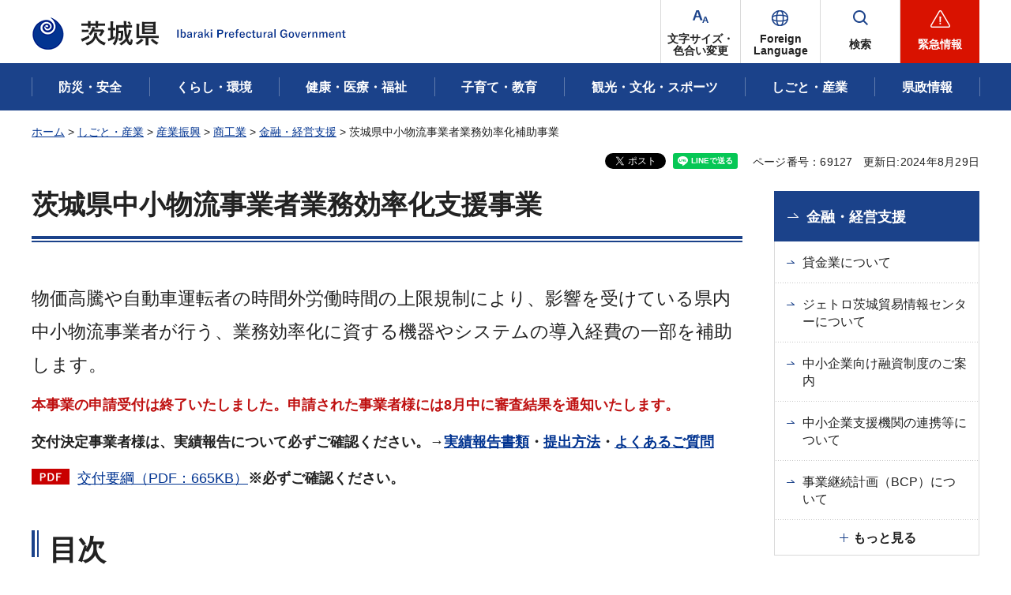

--- FILE ---
content_type: text/html
request_url: http://www.pref.ibaraki.jp.cache.yimg.jp/shokorodo/chusho/keiei/buturyuugyoumukourituka.html
body_size: 29130
content:
<?xml version="1.0" encoding="utf-8"?>
<!DOCTYPE html PUBLIC "-//W3C//DTD XHTML 1.0 Transitional//EN" "http://www.w3.org/TR/xhtml1/DTD/xhtml1-transitional.dtd">
<html xmlns="http://www.w3.org/1999/xhtml" lang="ja" xml:lang="ja" prefix="og: http://ogp.me/ns#">
<head>
<meta http-equiv="Content-Type" content="text/html; charset=utf-8">
<meta http-equiv="Content-Style-Type" content="text/css">
<meta http-equiv="Content-Script-Type" content="text/javascript">

<title>茨城県中小物流事業者業務効率化補助事業／茨城県</title>
<meta name="keywords" content="物流事業者,業務効率化,補助金">
<meta name="description" content="茨城県中小物流事業者業務効率化補助事業補助金に関するお知らせです。">


<meta name="author" content="茨城県">
<meta property="og:title" content="茨城県中小物流事業者業務効率化補助事業">
<meta property="og:type" content="article">
<meta property="og:url" content="https://www.pref.ibaraki.jp/shokorodo/chusho/keiei/buturyuugyoumukourituka.html">
<meta property="og:image" content="https://www.pref.ibaraki.jp/shared/images/ogp/ibaraki_pr_logo.png">
<meta property="og:site_name" content="茨城県">
<meta property="og:locale" content="ja_JP">
<meta property="og:description" content="">

<meta property="fb:app_id" content="113012669228474">

<meta name="twitter:site" content="&#64;Ibaraki_Kouhou">
<meta name="twitter:card" content="summary">
<meta name="twitter:creator" content="&#64;Ibaraki_Kouhou">
<meta name="twitter:image:src" content="https://www.pref.ibaraki.jp/shared/images/ogp/ibaraki_tw_logo.png">
<meta name="twitter:description" content="茨城県公式ホームページ">

<meta name="viewport" content="width=device-width, maximum-scale=3.0">
<meta name="format-detection" content="telephone=no">
<link href="/shared/site_rn/style/default.css" rel="stylesheet" type="text/css" media="all">
<link href="/shared/site_rn/style/layout.css" rel="stylesheet" type="text/css" media="all">
<link href="/shared/templates/free_rn/style/edit.css" rel="stylesheet" type="text/css" media="all">    
<link href="/shared/site_rn/style/smartphone.css" rel="stylesheet" media="all" type="text/css" class="mc_css">
<link href="/shared/templates/free_rn/style/edit_sp.css" rel="stylesheet" media="all" type="text/css" class="mc_css">
<link href="/shared/site_rn/images/favicon/favicon.ico" rel="icon">
<link href="/shared/site_rn/images/favicon/apple-touch-icon-precomposed.png" rel="apple-touch-icon-precomposed">
<script type="text/javascript" src="/shared/site_rn/js/jquery.js"></script>
<script type="text/javascript" src="/shared/site_rn/js/setting.js"></script>


</head>
<body class="format_free no_javascript">
<script type="text/javascript" src="/shared/site_rn/js/init.js"></script>
<div id="tmp_wrapper">
<noscript>
<p>このサイトではJavaScriptを使用したコンテンツ・機能を提供しています。JavaScriptを有効にするとご利用いただけます。</p>
</noscript>
<p><a href="#tmp_honbun" class="skip">本文へスキップします。</a></p>
<div id="tmp_wrap_header">

<div id="tmp_header">
<div class="container">
<div class="header_inner">
<div id="tmp_hlogo">
<p><a href="/index.html"><span>茨城県</span></a></p>
</div>
<div id="tmp_hnavi_s">
<ul>
	<li id="tmp_hnavi_fchange"><a href="/ac.html"><span>文字サイズ・<br>
	色合い変更</span></a></li>
	<li id="tmp_hnavi_lmenu"><a href="/site/foreign-language/index.html" lang="en" xml:lang="en"><span>Foreign<br>
	Language</span></a>
	<div id="tmp_sma_language" class="sma_sch wrap_sma_sch">
	<div class="container">
	<div class="sma_sch_inner">
	<div class="sma_lmenu_wrap">
	<ul class="lang_list">
	</ul>
	<p class="load_more"><a href="javascript:void(0)"><span lang="en" xml:lang="en">Other Language</span></a></p>
	</div>
	</div>
	</div>
	</div>
	</li>
	<li id="tmp_hnavi_msearch"><a href="/search.html"><span>検索</span></a>
	<div id="tmp_sma_msearch" class="sma_sch wrap_sma_sch">
	<div class="container">
	<div class="sma_sch_inner">
	<div class="section_search_wrap">
	<div class="search_wrap_radio">
	<div class="label_radio_ttl">
	<p><input checked="checked" id="tmp_label_sma_keyword" name="radio_search_sma" type="radio"> <label for="tmp_label_sma_keyword">語句で検索</label></p>
	<p><input id="tmp_label_sma_pagenumber" name="radio_search_sma" type="radio"> <label for="tmp_label_sma_pagenumber">ページ番号で検索</label></p>
	</div>
	<div class="wrap_input_search">
	<div id="tmp_menu_sma_search">
	<form action="/search.html" id="tmp_menu_sma_gsearch" name="tmp_menu_sma_gsearch">
	<div class="wrap_sch_box">
	<p class="sch_ttl"><label for="tmp_query">語句で検索</label></p>
	<p class="sch_box"><input id="tmp_query" name="q" size="31" type="text"></p>
	<p class="sch_btn"><input id="tmp_sch_sma_btn" name="sa" type="submit" value="検索"></p>
	</div>
	<div class="wrap_sch_box">
	<p id="tmp_menu_search_sma_hidden"><input name="cx" type="hidden" value="003582114934913409157:uopnni-avto"> <input name="ie" type="hidden" value="UTF-8"> <input name="cof" type="hidden" value="FORID:9"></p>
	</div>
	</form>
	</div>
	<div id="tmp_menu_search_sma_id">
	<form action="#" id="tmp_menu_search_form_id" name="tmp_menu_search_form_id">
	<div class="wrap_sch_row">
	<div class="wrap_sch_box">
	<p class="sch_ttl"><label for="id_search_sma_txt">ページ番号で検索</label></p>
	<p class="sch_box"><input id="id_search_sma_txt" name="q" size="31" type="text"></p>
	<p class="sch_btn"><input id="id_search_sma_btn" name="sa" type="submit" value="検索"></p>
	</div>
	</div>
	</form>
	</div>
	<div class="search_method">
	<p><a href="/kensaku.html">検索の仕方</a></p>
	</div>
	</div>
	</div>
	</div>
	<div id="tmp_purose_menu" class="section_search_purose">
	<div class="main_ttl_common">
	<p>目的から探す</p>
	</div>
	</div>
	<div class="search_organization">
	<p><a href="/soshiki/index.html"><span>組織から探す</span></a></p>
	</div>
	<p class="close_btn"><a href="javascript:void(0);"><span>閉じる</span></a></p>
	</div>
	</div>
	</div>
	</li>
	<li id="tmp_hnavi_rmenu"><a href="javascript:void(0)"><span>緊急情報</span></a>
	<div id="tmp_sma_emergency" class="sma_sch wrap_sma_emergency">
	<div class="sma_emergency_wrap">
	<div class="container">
	<div class="sma_emergency_inner">
	<div class="emergency_wrap">
	<div class="emergency_ttl">
	<p>緊急情報</p>
	</div>
	<div class="emergency_cnt">
	<p class="no_emergency">現在、情報はありません。</p>
	<ul class="emergency_btn_list">
		<li class="emergency_list_link"><a href="/important.html">緊急情報一覧を見る</a></li>
		<li class="emergency_list_link"><a href="/important_rss.xml">緊急情報一覧RSS</a></li>
	</ul>
	</div>
	</div>
	<p class="close_btn"><a href="javascript:void(0);"><span>閉じる</span></a></p>
	</div>
	</div>
	</div>
	</div>
	</li>
</ul>
</div>
</div>
</div>
<div id="tmp_hnavi_bottom">
<ul>
	<li id="tmp_hnavi_cate"><a href="javascript:void(0);">分類から探す</a>
	<div id="tmp_sma_cate" class="wrap_sma_menu">
	<div class="container">&nbsp;</div>
	</div>
	</li>
	<li id="tmp_hnavi_purpose"><a href="javascript:void(0);">目的から探す</a>
	<div id="tmp_sma_purpose" class="wrap_sma_menu">
	<div class="container">&nbsp;</div>
	</div>
	</li>
	<li id="tmp_hnavi_organization"><a href="/soshiki/index.html">組織から探す</a></li>
</ul>
</div>
</div>


<div id="tmp_gnavi">
<div class="container">
<div class="gnavi">
<ul>
	<li class="glist1"><a href="/bousaianzen/index.html"><span>防災・安全</span></a></li>
	<li class="glist2"><a href="/kurasu/index.html"><span>くらし・環境</span></a></li>
	<li class="glist3"><a href="/kenkouiryou/index.html"><span>健康・医療・福祉</span></a></li>
	<li class="glist4"><a href="/manabu/index.html"><span>子育て・教育</span></a></li>
	<li class="glist5"><a href="/tanoshimu/index.html"><span>観光・文化・スポーツ</span></a></li>
	<li class="glist6"><a href="/tsukuru/index.html"><span>しごと・産業</span></a></li>
	<li class="glist7"><a href="/shiru/index.html"><span>県政情報</span></a></li>
</ul>
</div>
</div>
</div>

</div>
<div id="tmp_wrap_main" class="column_rnavi">
<div class="container">
<div id="tmp_pankuzu">
<p><a href="/index.html">ホーム</a> &gt; <a href="/tsukuru/index.html">しごと・産業</a> &gt; <a href="/tsukuru/sangyou/index.html">産業振興</a> &gt; <a href="/tsukuru/shokogyo/index.html">商工業</a> &gt; <a href="/tsukuru/shokogyo/kinyu-keieishien/index.html">金融・経営支援</a> &gt; 茨城県中小物流事業者業務効率化補助事業</p>
</div>
<div id="tmp_wrap_custom_update">
<div id="tmp_custom_update">

<div id="tmp_social_plugins">
<div class="social_media_btn facebook_btn">シェアする</div>
<div class="social_media_btn twitter_btn">ポスト</div>
<div class="social_media_btn line_btn">LINEで送る</div>
</div>


<p id="tmp_pageid">ページ番号：69127</p>
<p id="tmp_update">更新日:2024年8月29日</p>

</div>
</div>
<div id="tmp_main">
<div class="wrap_col_main">
<div class="col_main">
<p id="tmp_honbun" class="skip">ここから本文です。</p>
<div id="tmp_contents">
<h1><strong>茨城県中小物流事業者業務効率化支援事業</strong></h1>
<p><span class="txt_big">物価高騰や自動車運転者の時間外労働時間の上限規制により、影響を受けている県内中小物流事業者が行う、業務効率化に資する機器やシステムの導入経費の一部を補助します。</span></p>
<p><strong><span class="txt_red"><span style="font-size: 18.2px;">本事業の申請受付は終了いたしました。申請された事業者様には8月中に審査結果を通知いたします。</span></span></strong></p>
<p><span style="font-size: 18.2px;"><strong>交付決定事業者様は、実績報告について必ずご確認ください。&rarr;<a href="#zisseki">実績報告書類</a>・<a href="#shinseihouhou">提出方法</a>・<a href="#FAQ">よくあるご質問</a></strong></span></p>
<p><a href="/shokorodo/chusho/keiei/documents/youkou.pdf" class="icon_pdf">交付要綱（PDF：665KB）</a><strong>※必ずご確認ください。</strong></p>
<h2><span class="txt_big">目次</span></h2>
<ul style="margin-left: 40px;">
	<li><a href="#shikyuutaisyou">補助対象者</a></li>
	<li><a href="#taisyoukeihi">補助対象経費</a></li>
	<li><a href="#koufugaku">補助額</a></li>
	<li><a href="#shinseikikann">申請期間</a></li>
	<li><a href="#nagare">交付の流れ</a></li>
	<li><a href="#shinseihouhou">提出方法</a></li>
	<li><a href="#shinnseisyo">申請書類</a></li>
	<li><a href="#zisseki">実績報告書類</a></li>
	<li><a href="#sonota">その他</a></li>
	<li><a href="#youkou">要綱・様式等のダウンロード</a></li>
	<li><a href="#FAQ">よくあるご質問</a><strong><span class="txt_red">必ずご確認ください。</span></strong></li>
</ul>
<p>&nbsp;</p>
<h2><span class="txt_big"><a id="jigyougaiyou" name="jigyougaiyou">補助金の概要</a></span></h2>
<h3><span class="txt_big"><a id="shikyuutaisyou" name="shikyuutaisyou">補助対象者</a></span></h3>
<div class="section">
<h5>以下の要件を<strong><span class="underline">すべて満たす事業者</span></strong>が対象となります。</h5>
</div>
<ul>
	<li><span class="txt_big"><strong><span class="underline">交付申請時点において県内に事業所を有する</span></strong>次のいずれかに当てはまる者</span></li>
</ul>
<div class="section">
<div class="section">
<div class="section">
<p><span class="txt_big">(1)茨城県内で貨物自動車運送業を行うために必要な事業許可を受けた、又は届出を行った<span class="txt_green"><strong>中小貨物運送事業者</strong></span></span></p>
</div>
</div>
</div>
<div class="section">
<div class="section">
<div class="section">
<p><span class="txt_big">(2)茨城県内で倉庫事業を行うために必要な事業許可を受けた、又は届出を行った<span class="txt_green"><strong>中小倉庫事業者</strong></span></span></p>
</div>
</div>
</div>
<div class="section">
<div class="section">
<div class="section">
<p><span class="txt_big">(3)上記(1)または(2)を組合員とする<span class="txt_green"><strong>事業協同組合及び事業協同小組合</strong></span></span></p>
</div>
</div>
</div>
<ul>
	<li><span class="txt_big"><strong><span class="underline">交付申請時点においてパートナーシップ構築宣言の登録</span></strong>を行っている者</span></li>
</ul>
<div class="section">
<div class="section">
<div class="section">
<p><a href="http://www.biz-partnership.jp">パートナーシップ構築宣言の内容・登録（外部サイトへリンク）</a></p>
</div>
</div>
</div>
<h3><span class="txt_big"><a id="taisyoukeihi" name="taisyoukeihi">補助対象経費</a></span></h3>
<p><span class="txt_small"><span class="txt_big"><strong><span class="underline">令和7年（2025年）1月31日（金曜日）までに実施する</span>下記の事業が対象となります。</strong></span></span></p>
<ul>
	<li><span class="txt_big"><strong><span class="txt_green">DXにより業務効率化を図るシステム</span></strong>等の初期導入経費</span></li>
</ul>
<div class="section">
<div class="section">
<div class="section">
<p>（例）配車計画システム、予約受付システム、デジタルタコメーター、IT点呼システム等</p>
</div>
</div>
</div>
<ul>
	<li><span class="txt_big"><strong><span class="txt_green">手荷役作業の軽減に資する機器</span></strong>の導入経費</span></li>
</ul>
<div class="section">
<div class="section">
<div class="section">
<p><span style="background-color: rgb(252, 252, 254);">（例）テールゲートリフター、フォークリフト等</span></p>
</div>
</div>
</div>
<h3><a id="koufugaku" name="koufugaku"><span class="txt_big">補助額</span></a></h3>
<div class="section">
<div class="section">
<p><span class="txt_big"><strong>上限200万円</strong></span>※補助率最大1月2日</p>
</div>
</div>
<h3><span class="txt_big"><a id="shinseikikann" name="shinseikikann">申請期間</a></span></h3>
<div class="section">
<div class="section">
<p><span class="txt_red"><span class="txt_big"><strong>本事業の申請受付は終了いたしました。</strong></span></span></p>
<p><span class="strike"><span class="txt_big">令和6年（2024年）7月1日（月曜日）～令和6年（2024年）7月31日（水曜日）</span></span></p>
</div>
</div>
<h3><a id="nagare" name="nagare"><span class="txt_big">交付の流れ</span></a></h3>
<p>&nbsp;</p>
<div class="section">
<div class="section">
<p><img alt="交付の流れ" height="120" src="/shokorodo/chusho/keiei/images/nagare.png" width="641"></p>
<p>&nbsp;</p>
</div>
</div>
<h3><span class="txt_big"><a id="shinseihouhou" name="shinseihouhou">提出方法</a></span></h3>
<div class="section">
<div class="section">
<p><strong>次のいずれかの方法でご提出ください。<span class="underline">交付申請・実績報告のいずれの場合も必要書類をすべて揃え、指定の送付先にご提出ください。</span></strong></p>
<p>印刷や郵送等の申請にかかる費用は、申請者負担となります。</p>
<p>追加で必要となる書類を、別途ご提出いただく場合があります。</p>
</div>
</div>
<ul>
	<li><strong><span class="txt_big">メールでの提出</span></strong></li>
</ul>
<div class="section">
<div class="section">
<div class="section">
<p>必要書類をメールに添付し、下記メールアドレスにご提出ください。</p>
<p>〈送付先〉shoryu1&#64;pref.ibaraki.lg.jp</p>
</div>
</div>
</div>
<div class="section">
<div class="section">
<div class="section">
<div class="section">
<div class="section">
<div class="section">
<div class="section">
<p>茨城県産業戦略部中小企業課経営支援室あて</p>
</div>
</div>
</div>
</div>
</div>
</div>
</div>
<ul>
	<li><strong><span class="txt_big">書面での提出</span></strong></li>
</ul>
<div class="section">
<div class="section">
<div class="section">
<p>必要書類を下記住所にご提出ください。</p>
</div>
</div>
<div class="section">
<div class="section">
<p><span class="txt_red">レターパック、簡易書留などの郵便物の追跡ができる方法で郵送してください。</span></p>
</div>
</div>
<div class="section">
<div class="section">
<p>〈送付先〉〒310-8555　水戸市笠原町978番6</p>
</div>
</div>
</div>
<div class="section">
<div class="section">
<div class="section">
<div class="section">
<div class="section">
<div class="section">
<div class="section">
<div class="section">
<p>茨城県産業戦略部中小企業課経営支援室あて</p>
</div>
</div>
</div>
</div>
</div>
</div>
</div>
</div>
<h3><span class="txt_big"><a id="shinnseisyo" name="shinnseisyo">申請書類</a></span></h3>
<div class="section">
<div class="section">
<p><span class="txt_big"><span class="txt_red"><strong>本事業の申請受付は終了いたしました。</strong></span></span></p>
<p><span class="strike"><strong>申請されるすべての方は、下記の書類の提出が必要になります。</strong></span></p>
<p><span class="strike"><strong>なお申請内容により、下記の書類以外の添付書類が必要になる場合があります。</strong></span></p>
<p><span class="strike"><span class="txt_red"><strong>必ず申請前に、チェックリストで書類の確認を行ってください。</strong></span><strong><a href="/shokorodo/chusho/keiei/documents/check.xlsx" class="icon_excel">申請書類チェックリスト（エクセル：588KB）</a></strong></span></p>
<p>&nbsp;</p>
<p><span class="strike">(1)<a href="/shokorodo/chusho/keiei/documents/yoshiki1.docx" class="icon_word">茨城県中小物流事業者業務効率化支援事業補助金交付申請書（様式第1号）（ワード：13KB）</a></span></p>
</div>
</div>
<div class="section">
<div class="section">
<p><span class="strike">(2)<a href="/shokorodo/chusho/keiei/documents/yoshiki2.docx" class="icon_word">事業計画書（様式第2号）（ワード：18KB）</a></span></p>
</div>
</div>
<div class="section">
<div class="section">
<p><span class="strike">(3)中小貨物運送事業者・中小倉庫事業者・事業協同組合・事業協同小組合であることが確認できる書類</span></p>
</div>
</div>
<div class="section">
<div class="section">
<p><span class="strike">(4)「パートナーシップ構築宣言」の写し</span></p>
<p><span class="strike">(5)補助対象事業の見積書</span></p>
</div>
</div>
<h3><a id="zisseki" name="zisseki"><span class="txt_big">実績報告書類</span></a></h3>
<div class="section">
<p>&nbsp;</p>
<div class="section">
<p><strong>補助金の交付を受けるためには、事業終了後、実績報告が必要です。</strong></p>
<p><span class="txt_red"><strong><span class="underline">事業完了後20日以内または令和7年（2025年）2月14日（金曜日）のいずれか早い日までに、</span></strong></span><strong>下記の書類を提出してください。</strong></p>
<p>&nbsp;</p>
<p>(1)<a href="/shokorodo/chusho/keiei/documents/yoshiki5.docx" class="icon_word">茨城県中小物流事業者業務効率化支援事業実績報告書（様式第5号）（ワード：13KB）</a></p>
<p>(2)<a href="/shokorodo/chusho/keiei/documents/yoshiki6.docx" class="icon_word">事業実績書（様式第6号）（ワード：21KB）</a></p>
<p>(3)補助金振込先の口座に関する情報（金融機関名、口座番号、名義人等）がわかる書類（預金通帳の写し等）</p>
<p>法人の場合、法人名義の口座をご指定ください。（代表者個人名義は不可。）</p>
<p>(4)事業開始日が確認できる書類（発注書等）</p>
<p>(5)事業完了日が確認できる書類（領収書等）</p>
<p>(6)導入機器の写真</p>
<p>(7)その他知事が必要と認める書類</p>
<p>&nbsp;</p>
</div>
</div>
<p>&nbsp;</p>
<h2><span class="txt_big"><a id="sonota" name="sonota">その他</a></span></h2>
<ul>
	<li><strong><span class="txt_red">申請者多数の場合は審査を行います。<a href="/shokorodo/chusho/keiei/documents/2024shinsa_kizyun.pdf" class="icon_pdf">審査基準（PDF：112KB）</a></span></strong></li>
	<li><span class="txt_red">事業内容の変更や、補助金により取得した財産を処分する際には、申請が必要です。</span>詳細は<a href="#youkou">交付要綱</a>をご確認ください。</li>
	<li>事業計画に関する照会等を行う場合があります。<span class="underline">期限に余裕を持った申請にご協力ください。</span></li>
	<li>複数の事業者から同一もしくは類似の内容の申請があった場合、採択しない場合があります。</li>
	<li>本事業終了後、事業の成果等を確認するため、複数年にわたってアンケート調査や決算書等の提出をお願いする場合があります。</li>
	<li>優良事例の周知・拡大にご協力をお願いいたします。</li>
</ul>
<h2><a id="youkou" name="youkou"><span class="txt_big">要綱・様式等のダウンロード</span></a></h2>
<p>&nbsp;</p>
<div class="section">
<p><a href="/shokorodo/chusho/keiei/documents/youkou.pdf" class="icon_pdf">交付要綱（PDF：665KB）</a></p>
<p><a href="/shokorodo/chusho/keiei/documents/2024yoshiki_teisyuthu.docx" class="icon_word">提出書類一式（ワード：31KB）</a></p>
<p><a href="/shokorodo/chusho/keiei/documents/2024shinsa_1.pdf" class="icon_pdf">審査委員会設置要項（PDF：151KB）</a></p>
<p><a href="/shokorodo/chusho/keiei/documents/chirashi.pdf" class="icon_pdf">チラシ（PDF：364KB）</a></p>
</div>
<h2><a id="FAQ" name="FAQ"><span style="font-size: 21.84px;">よくあるご質問</span></a></h2>
<div class="section"><span class="txt_small"><strong><span class="txt_big"><span class="txt_red">必ずご確認ください。</span></span></strong></span></div>
<div class="section"><a href="/shokorodo/chusho/keiei/documents/faq.pdf" class="icon_pdf">FAQ（PDF：307KB）</a></div>


</div>
<div id="tmp_inquiry">
<div id="tmp_inquiry_ttl">
<h2>このページに関するお問い合わせ</h2>
</div>
<div id="tmp_inquiry_cnt">
<form method="post" action="https://www.pref.ibaraki.jp/cgi-bin/simple_faq/form.cgi">
<div class="inquiry_parts">
<p class="inquiry_name">産業戦略部中小企業課経営支援室</p>
<p> 〒310-8555&nbsp;茨城県水戸市笠原町978番6</p>
<div class="inq_number">
<p class="inquiry_tel">電話番号：029-301-3550</p>
<p>FAX番号：029-301-3569</p>
</div>
<p class="submit"><button type="submit" class="inquiry_btn">お問い合わせフォーム</button></p>
</div>
<p>
<input type="hidden" name="code" value="106150020">
<input type="hidden" name="dept" value="9504:8591:9172:9421:10002:9670:4026:5271:9255:9421:8342:8425:3777:8674:8093:8010:9421:8010:8840:8674:3777:8923:8508:3777:8757:9255">
<input type="hidden" name="page" value="/shokorodo/chusho/keiei/buturyuugyoumukourituka.html">
<input type="hidden" name="ENQ_RETURN_MAIL_SEND_FLG" value="1">
<input type="hidden" name="publish_ssl_flg" value="1">
</p>
</form>
</div>
</div>

<div id="tmp_feedback">
<div id="tmp_feedback_ttl">
<h2>より良いウェブサイトにするためにみなさまのご意見をお聞かせください</h2>
</div>
<div id="tmp_feedback_cnt">
<form action="/cgi-bin/feedback/feedback.cgi" id="feedback" method="post">
<p><input name="page_id" type="hidden" value="69127"><input name="page_title" type="hidden" value="茨城県中小物流事業者業務効率化補助事業"><input name="page_url" type="hidden" value="https://www.pref.ibaraki.jp/shokorodo/chusho/keiei/buturyuugyoumukourituka.html"><input name="item_cnt" type="hidden" value="2"></p>
<fieldset><legend>質問：このページの情報は役に立ちましたか？</legend>
<p><input id="que1_1" name="item_1" type="radio" value="役に立った"><label for="que1_1">1：役に立った</label></p>
<p><input id="que1_2" name="item_1" type="radio" value="ふつう"><label for="que1_2">2：ふつう</label></p>
<p><input id="que1_3" name="item_1" type="radio" value="役に立たなかった"><label for="que1_3">3：役に立たなかった</label></p>
<p><input name="label_1" type="hidden" value="質問：このページの情報は役に立ちましたか？"><input name="nes_1" type="hidden" value="1"><input name="img_1" type="hidden"><input name="img_alt_1" type="hidden"><input name="mail_1" type="hidden" value="0"></p>
</fieldset>
<fieldset><legend>質問：このページは見つけやすかったですか？</legend>
<p><input id="que2_1" name="item_2" type="radio" value="見つけやすかった"><label for="que2_1">1：見つけやすかった</label></p>
<p><input id="que2_2" name="item_2" type="radio" value="ふつう"><label for="que2_2">2：ふつう</label></p>
<p><input id="que2_3" name="item_2" type="radio" value="見つけにくかった"><label for="que2_3">3：見つけにくかった</label></p>
<p><input name="label_2" type="hidden" value="質問：このページは見つけやすかったですか？"><input name="nes_2" type="hidden" value="1"><input name="img_2" type="hidden"><input name="img_alt_2" type="hidden"><input name="mail_2" type="hidden" value="0"></p>
</fieldset>
<p class="submit"><input type="submit" value="送信"></p>
</form>
</div>
</div>

</div>
</div>
<div class="wrap_col_rgt_navi">
<div class="col_rgt_navi">

<div id="tmp_rnavi">
<div id="tmp_rnavi_ttl">
<p><a href="/tsukuru/shokogyo/kinyu-keieishien/index.html">金融・経営支援</a></p>
 
</div>
<div id="tmp_rnavi_cnt">
<ul>
<li><a href="/shokorodo/sansei/kinyu/shosei/kashikingyo/kashikintop.html">貸金業について</a></li>
<li><a href="/shokorodo/sansei/sangyo/shosei/shosei/jetoro.html">ジェトロ茨城貿易情報センターについて</a></li>
<li><a href="/shokorodo/sansei/kinyu/shosei/yushi/yushitop.html">中小企業向け融資制度のご案内</a></li>
<li><a href="/shokorodo/sansei/sangyo/shosei/shienkikan.html">中小企業支援機関の連携等について</a></li>
<li><a href="/shokorodo/chusho/keiei/bcp/bcp.html">事業継続計画（BCP）について</a></li>
<li><a href="/shokorodo/sansei/kikaku/guidbook.html">「中小企業・小規模企業支援施策活用ガイドブック」のご案内</a></li>
<li><a href="/shokorodo/sansei/kikaku/20161129kikaku_mail.html">産業戦略部メールマガジンのご案内</a></li>
<li><a href="/tsukuru/shokogyo/kinyu-keieishien/keieikakushin.html">経営革新計画</a></li>
<li><a href="/tsukuru/shokogyo/kinyu-keieishien/jigyoushoukei.html">事業承継</a></li>
<li><a href="/shokorodo/chusho/keiei/buturyuugyoumukourituka.html">茨城県中小物流事業者業務効率化補助事業</a></li>
<li><a href="/shokorodo/chusho/keiei/challengefund/top.html">いばらきチャレンジ基金事業</a></li>
<li><a href="/shokorodo/chusho/keiei/akitenpo.html">茨城県空き店舗情報局</a></li>
<li><a href="/shokorodo/chusho/dantaisien.html">小規模事業者支援法に基づく「事業継続力強化支援計画」について</a></li>
<li><a href="/shokorodo/chusho/shogyo/syouhizei.html">消費税インボイス制度相談窓口（国）について</a></li>
</ul>
</div>
</div>
<div id="tmp_cnavi">
<p class="hidden_link"><a href="/cnavi.html">共通ナビ</a></p>
</div>

</div>
</div>
</div>
</div>
</div>

<div class="pnavi">
<p class="ptop"><a href="#tmp_header" lang="en" xml:lang="en">PAGE TOP</a></p>
</div>
<div id="tmp_footer">
<div class="container">
<div class="footer_inner">
<div class="footer_cnt">
<div class="footer_logo">
<p>茨城県庁</p>
</div>
<address><span>〒310-8555　水戸市笠原町978番6</span> <span>電話番号 029-301-1111(代表) </span> <span>法人番号 2000020080004</span></address>
<p lang="en" xml:lang="en" class="copyright">Copyright &copy;Ibaraki Prefectural Government. All rights reserved.</p>
</div>
<div class="fnavi_wrap">
<ul class="fnavi">
	<li><a href="/bugai/koho/kenmin/info/index.html"><span>県庁総合案内</span></a></li>
	<li><a href="/bugai/koho/kenmin/info/divishion/index6.html"><span>県庁へのアクセス</span></a></li>
	<li><a href="/bugai/koho/kenmin/misc/contact.html"><span>お問い合わせ</span></a></li>
	<li><a href="/soshiki/index.html"><span>本庁各課・出先機関</span></a></li>
	<li><a href="/bugai/koho/kenmin/misc/shitepolicy.html"><span>サイトポリシー</span></a></li>
</ul>
</div>
</div>
</div>
</div>

</div>
<script type="text/javascript" src="/shared/site_rn/js/function.js"></script>
<script type="text/javascript" src="/shared/site_rn/js/main.js"></script>
<script type="text/javascript" src="/shared/system/js/path_info/path_info.js"></script>
</body>
</html>


--- FILE ---
content_type: text/html
request_url: http://www.pref.ibaraki.jp.cache.yimg.jp/index.html
body_size: 36533
content:
<?xml version="1.0" encoding="utf-8"?>
<!DOCTYPE html PUBLIC "-//W3C//DTD XHTML 1.0 Transitional//EN" "http://www.w3.org/TR/xhtml1/DTD/xhtml1-transitional.dtd">
<html xmlns="http://www.w3.org/1999/xhtml" lang="ja" xml:lang="ja" prefix="og: http://ogp.me/ns#">
<head>
<meta http-equiv="Content-Type" content="text/html; charset=utf-8">
<meta http-equiv="Content-Style-Type" content="text/css">
<meta http-equiv="Content-Script-Type" content="text/javascript">

<title>ホーム／茨城県</title>
<meta name="keywords" content="茨城県,いばらきけん,イバラキ,ibaraki,IBARAKI,観光,新型コロナウイルス,田舎暮らし,袋田の滝,偕楽園,海水浴,納豆,温泉,筑波山,工芸品,梅,まつり,つくば,水戸,メロン,茨ひより,ねば～る君">
<meta name="description" content="茨城県の公式ホームページへようこそ！こちらでは、県政に関する最新情報、報道発表、防災・防犯情報、観光・魅力情報、各部局や議会の情報、入札・契約情報などをお届けしております。">


<meta name="author" content="茨城県">
<meta property="og:title" content="ホーム">
<meta property="og:type" content="article">
<meta property="og:url" content="https://www.pref.ibaraki.jp/index.html">
<meta property="og:image" content="https://www.pref.ibaraki.jp/shared/images/ogp/ibaraki_pr_logo.png">
<meta property="og:site_name" content="茨城県">
<meta property="og:locale" content="ja_JP">
<meta property="og:description" content="">

<meta property="fb:app_id" content="113012669228474">

<meta name="twitter:site" content="&#64;Ibaraki_Kouhou">
<meta name="twitter:card" content="summary">
<meta name="twitter:creator" content="&#64;Ibaraki_Kouhou">
<meta name="twitter:image:src" content="https://www.pref.ibaraki.jp/shared/images/ogp/ibaraki_tw_logo.png">
<meta name="twitter:description" content="茨城県公式ホームページ">

<meta name="viewport" content="width=device-width, maximum-scale=3.0">
<meta name="format-detection" content="telephone=no">
<link href="/shared/site_rn/style/default.css" rel="stylesheet" type="text/css" media="all">
<link href="/shared/site_rn/style/layout.css" rel="stylesheet" type="text/css" media="all">
<link href="/shared/templates/top_rn/style/edit.css" rel="stylesheet" type="text/css" media="all">
<link href="/shared/site_rn/style/smartphone.css" rel="stylesheet" media="all" type="text/css" class="mc_css">
<link href="/shared/templates/top_rn/style/edit_sp.css" rel="stylesheet" media="all" type="text/css" class="mc_css">
<link href="/shared/site_rn/images/favicon/favicon.ico" rel="icon">
<link href="/shared/site_rn/images/favicon/apple-touch-icon-precomposed.png" rel="apple-touch-icon-precomposed">
<script type="text/javascript" src="/shared/site_rn/js/jquery.js"></script>
<script type="text/javascript" src="/shared/site_rn/js/setting.js"></script>
</head>
<body class="format_top no_javascript top_judge">
<script type="text/javascript" src="/shared/site_rn/js/init.js"></script>
<div id="tmp_wrapper">
<noscript>
<p>このサイトではJavaScriptを使用したコンテンツ・機能を提供しています。JavaScriptを有効にするとご利用いただけます。</p>
</noscript>
<p><a href="#tmp_honbun" class="skip">本文へスキップします。</a></p>
<div id="tmp_wrap_header">

<div id="tmp_header">
<div class="container">
<div class="header_inner">
<div id="tmp_hlogo">
<h1><span>茨城県</span></h1>
</div>
<div id="tmp_hnavi_s">
<ul>
	<li id="tmp_hnavi_fchange"><a href="/ac.html"><span>文字サイズ・<br>
	色合い変更</span></a></li>
	<li id="tmp_hnavi_lmenu"><a href="/site/foreign-language/index.html" lang="en" xml:lang="en"><span>Foreign<br>
	Language</span></a>
	<div id="tmp_sma_language" class="sma_sch wrap_sma_sch">
	<div class="container">
	<div class="sma_sch_inner">
	<div class="sma_lmenu_wrap">
	<ul class="lang_list">
	</ul>
	<p class="load_more"><a href="javascript:void(0)"><span lang="en" xml:lang="en">Other Language</span></a></p>
	</div>
	</div>
	</div>
	</div>
	</li>
	<li id="tmp_hnavi_msearch"><a href="/search.html"><span>検索</span></a>
	<div id="tmp_sma_msearch" class="sma_sch wrap_sma_sch">
	<div class="container">
	<div class="sma_sch_inner">
	<div class="section_search_wrap">
	<div class="search_wrap_radio">
	<div class="label_radio_ttl">
	<p><input checked="checked" id="tmp_label_sma_keyword" name="radio_search_sma" type="radio"> <label for="tmp_label_sma_keyword">語句で検索</label></p>
	<p><input id="tmp_label_sma_pagenumber" name="radio_search_sma" type="radio"> <label for="tmp_label_sma_pagenumber">ページ番号で検索</label></p>
	</div>
	<div class="wrap_input_search">
	<div id="tmp_menu_sma_search">
	<form action="/search.html" id="tmp_menu_sma_gsearch" name="tmp_menu_sma_gsearch">
	<div class="wrap_sch_box">
	<p class="sch_ttl"><label for="tmp_query">語句で検索</label></p>
	<p class="sch_box"><input id="tmp_query" name="q" size="31" type="text"></p>
	<p class="sch_btn"><input id="tmp_sch_sma_btn" name="sa" type="submit" value="検索"></p>
	</div>
	<div class="wrap_sch_box">
	<p id="tmp_menu_search_sma_hidden"><input name="cx" type="hidden" value="003582114934913409157:uopnni-avto"> <input name="ie" type="hidden" value="UTF-8"> <input name="cof" type="hidden" value="FORID:9"></p>
	</div>
	</form>
	</div>
	<div id="tmp_menu_search_sma_id">
	<form action="#" id="tmp_menu_search_form_id" name="tmp_menu_search_form_id">
	<div class="wrap_sch_row">
	<div class="wrap_sch_box">
	<p class="sch_ttl"><label for="id_search_sma_txt">ページ番号で検索</label></p>
	<p class="sch_box"><input id="id_search_sma_txt" name="q" size="31" type="text"></p>
	<p class="sch_btn"><input id="id_search_sma_btn" name="sa" type="submit" value="検索"></p>
	</div>
	</div>
	</form>
	</div>
	<div class="search_method">
	<p><a href="/kensaku.html">検索の仕方</a></p>
	</div>
	</div>
	</div>
	</div>
	<div id="tmp_purose_menu" class="section_search_purose">
	<div class="main_ttl_common">
	<p>目的から探す</p>
	</div>
	</div>
	<div class="search_organization">
	<p><a href="/soshiki/index.html"><span>組織から探す</span></a></p>
	</div>
	<p class="close_btn"><a href="javascript:void(0);"><span>閉じる</span></a></p>
	</div>
	</div>
	</div>
	</li>
	<li id="tmp_hnavi_rmenu"><a href="javascript:void(0)"><span>緊急情報</span></a>
	<div id="tmp_sma_emergency" class="sma_sch wrap_sma_emergency">
	<div class="sma_emergency_wrap">
	<div class="container">
	<div class="sma_emergency_inner">
	<div class="emergency_wrap">
	<div class="emergency_ttl">
	<h2>緊急情報</h2>
	</div>
	<div class="emergency_cnt">
	<p class="no_emergency">現在、情報はありません。</p>
	
	<ul class="emergency_btn_list">
		<li class="emergency_list_link"><a href="/important.html">緊急情報一覧を見る</a></li>
		<li class="emergency_list_link"><a href="/important_rss.xml">緊急情報一覧RSS</a></li>
	</ul>
	</div>
	</div>
	<p class="close_btn"><a href="javascript:void(0);"><span>閉じる</span></a></p>
	</div>
	</div>
	</div>
	</div>
	</li>
</ul>
</div>
</div>
</div>
<div id="tmp_hnavi_bottom">
<ul>
	<li id="tmp_hnavi_cate"><a href="javascript:void(0);">分類から探す</a>
	<div id="tmp_sma_cate" class="wrap_sma_menu">
	<div class="container">&nbsp;</div>
	</div>
	</li>
	<li id="tmp_hnavi_purpose"><a href="javascript:void(0);">目的から探す</a>
	<div id="tmp_sma_purpose" class="wrap_sma_menu">
	<div class="container">&nbsp;</div>
	</div>
	</li>
	<li id="tmp_hnavi_organization"><a href="/soshiki/index.html">組織から探す</a></li>
</ul>
</div>
</div>


<div id="tmp_gnavi">
<div class="container">
<div class="gnavi">
<ul>
	<li class="glist1"><a href="/bousaianzen/index.html"><span>防災・安全</span></a></li>
	<li class="glist2"><a href="/kurasu/index.html"><span>くらし・環境</span></a></li>
	<li class="glist3"><a href="/kenkouiryou/index.html"><span>健康・医療・福祉</span></a></li>
	<li class="glist4"><a href="/manabu/index.html"><span>子育て・教育</span></a></li>
	<li class="glist5"><a href="/tanoshimu/index.html"><span>観光・文化・スポーツ</span></a></li>
	<li class="glist6"><a href="/tsukuru/index.html"><span>しごと・産業</span></a></li>
	<li class="glist7"><a href="/shiru/index.html"><span>県政情報</span></a></li>
</ul>
</div>
</div>
</div>

</div>
<p id="tmp_honbun" class="skip">ここから本文です。</p>
<div id="tmp_wrap_main" class="column_top">
<div class="container">
<div id="tmp_main">
<div id="tmp_rgt_main">
<div class="section_search_wrap">

<div class="search_wrap_radio">
<fieldset class="label_radio_ttl"><legend class="skip">検索対象を選択</legend>
<p><input checked="checked" id="tmp_label_keyword" name="radio_search" type="radio"> <label for="tmp_label_keyword">語句で検索</label></p>
<p><input id="tmp_label_pagenumber" name="radio_search" type="radio"> <label for="tmp_label_pagenumber">ページ番号で検索</label></p>
</fieldset>
<div class="wrap_input_search">
<div id="tmp_sma_search">
<form action="/search.html" id="tmp_sma_gsearch" name="tmp_sma_gsearch">
<div class="wrap_sch_box">
<p class="sch_ttl"><label for="tmp_sma_query">語句で検索</label></p>
<p class="sch_box"><input id="tmp_sma_query" name="q" size="31" type="text"></p>
<p class="sch_btn"><input id="tmp_sma_func_sch_btn" name="sa" type="submit" value="検索"></p>
</div>
<div class="wrap_sch_box">
<p id="tmp_sma_search_hidden"><input name="cx" type="hidden" value="003582114934913409157:uopnni-avto"> <input name="ie" type="hidden" value="UTF-8"> <input name="cof" type="hidden" value="FORID:9"></p>
</div>
</form>
</div>
<div id="tmp_sma_search_id">
<form action="#" id="tmp_search_id" name="tmp_search_id">
<div class="wrap_sch_row">
<div class="wrap_sch_box">
<p class="sch_ttl"><label for="id_search_txt">ページ番号で検索</label></p>
<p class="sch_box"><input id="id_search_txt" name="q" size="31" type="text"></p>
<p class="sch_btn"><input id="id_search_btn" name="sa" type="submit" value="検索"></p>
</div>
</div>
</form>
</div>
<div class="search_method">
<p><a href="/kensaku.html">検索の仕方</a></p>
</div>
</div>
</div>



<div class="keyword_search">
<div class="keyword_title">
<p>注目キーワード</p>
</div>
<div class="keyword_list">

<ul>
<li><a href="/search.html?q=ふるさと納税&cx=003582114934913409157%3Auopnni-avto">ふるさと納税</a></li>
<li><a href="/search.html?q=植物園&cx=003582114934913409157%3Auopnni-avto">植物園</a></li>
</ul>

</div>
</div>


</div>

<div class="section_disaster_prevention">
<div class="disaster_prevention_ttl">
<h2>防災情報</h2>
</div>
<div class="disaster_prevention_cnt">
<ul class="disaster_prevention_link">
<li><a href="/bousaikiki/bousaikiki/bousai/bousaijyouhou.html">県内で発令中の警報、市町村の避難情報の発令状況、避難所の開設状況など　はこちら（※９ヵ国語にて閲覧できます）</a></li>
<li><a href="/seikatsukankyo/bousaikiki/bousai/bousaitaisaku/bousai_jouhou.html">日頃から確認すべき情報（ハザードマップ、河川情報、持ち出し品や備蓄品の準備）　はこちら</a></li>
<li><a href="/seikatsukankyo/bousaikiki/bousai/bousaitaisaku/hinantaisakukyouka.html">県内市町村の避難対策強化に向けた取組み状況（避難行動要支援者の支援体制、マイ・タイムライン、避難訓練）はこちら</a></li>
<li><a href="/bousaikiki/bousaikiki/bousai/ibarakipresaigaiinf.html">茨城県が過去に被害を受けた災害の情報について</a></li>
</ul>
<div class="btn_rss">
<ul>
<li><a href="/bousai/index.html">防災情報一覧を見る</a></li>
<li><a href="/bousai/bousai_rss.xml">防災情報RSS</a></li>
</ul>
</div>
</div>
</div>
<p>&nbsp;</p>



<div class="section_main_visual">

<div class="splide splide_common">
<div class="splide__track">
<div class="splide__list">
<div class="splide__slide">
<p class="main_visual_item">
<a href="/shiru/annai/sesaku.html">
<span class="block_image">
<span class="detail_img"><img src="/images/future_ibaraki.jpg" alt="いばらきの未来への挑戦と成果" width="945" height="530"></span>
</span>
<span class="block_link">
いばらき 未来への挑戦と成果をお伝えします
</span>

</a>

</p>
</div>
<div class="splide__slide">
<p class="main_visual_item">
<a href="/kikaku/kikaku/seisaku/kikaku1-sogo/hurusato.html">
<span class="block_image">
<span class="detail_img"><img src="/images/furusato202502.jpg" alt="ふるさと納税バナー" width="945" height="530"></span>
</span>
<span class="block_link">
茨城県ふるさと納税～素敵な返礼品をたくさんご用意しています～
</span>

</a>

</p>
</div>
<div class="splide__slide">
<p class="main_visual_item">
<a href="https://ibavege.com/">
<span class="block_image">
<span class="detail_img"><img src="/images/kenkou2025_1.png" alt="茨城をたべよう！野菜パワーで未来を変える健康投資プレゼントキャンペーンを実施中！" width="945" height="531"></span>
</span>
<span class="block_link">
『茨城をたべよう！野菜パワーで未来を変える健康投資』プレゼントキャンペーン実施中！
</span>

</a>

</p>
</div>
<div class="splide__slide">
<p class="main_visual_item">
<a href="https://ibaraki-is-blossoming.jp/">
<span class="block_image">
<span class="detail_img"><img src="/images/ibrk25_banner_0714_945x530.png" alt="薬屋の巡遊録　画像" width="945" height="530"></span>
</span>
<span class="block_link">
TVアニメ『薬屋のひとりごと』と茨城県がコラボ！特設サイトでSPムービー＆珠玉のツアーを 公開中！
</span>

</a>

</p>
</div>
<div class="splide__slide">
<p class="main_visual_item">
<a href="https://www.pref.ibaraki.jp/hokenfukushi/iryo/iryo/isei/sentei_ryoyohi.html">
<span class="block_image">
<span class="detail_img"><img src="/images/kyukyu2025.jpg" alt="救急搬送における選定療養費の徴収について バナー画像" width="945" height="530"></span>
</span>
<span class="block_link">
救急車要請時の緊急性が認められない場合は、一部の大病院において選定療養費を徴収いたします
</span>

</a>

</p>
</div>
</div>
</div>
</div>

</div>


<div class="section_portal_site">

<div class="main_ttl_common">
<h2>ポータルサイトピックアップ</h2>
</div>


<div class="portal_site_wrap">
<div class="portal_site_content">
<div class="portal_site_lft">
<div class="portal_site_item">
<p>
<a href="http://www.ibarakiguide.jp/">
<span class="item_image">
<span class="detail_img"><img src="/images/portal_site_image1.jpg" alt="" width="680" height="680"></span>
</span>
<span class="item_ttl">観光いばらき</span>
</a>
</p>
</div>
</div>

<div class="portal_site_rgt">
<ul class="col2_item">
<li class="portal_site_item">
<a href="https://ibaraki-sense.com/">
<span class="item_image">
<span class="detail_img"><img src="/images/portal_site_image2.jpg" alt="" width="330" height="330"></span>
</span>
<span class="item_ttl">IBARAKI sense</span>
</a>
</li>
<li class="portal_site_item">
<a href="http://iju-ibaraki.jp/">
<span class="item_image">
<span class="detail_img"><img src="/images/portal_site_image3.jpg" alt="" width="330" height="330"></span>
</span>
<span class="item_ttl">Re:BARAKI</span>
</a>
</li>
<li class="portal_site_item">
<a href="http://www.ibaraki-shokusai.net/">
<span class="item_image">
<span class="detail_img"><img src="/images/portal_site_image4.jpg" alt="" width="330" height="330"></span>
</span>
<span class="item_ttl">茨城をたべよう</span>
</a>
</li>
<li class="portal_site_item">
<a href="https://cycling.pref.ibaraki.jp/">
<span class="item_image">
<span class="detail_img"><img src="/images/cyclingibaraki.png" alt="" width="330" height="330"></span>
</span>
<span class="item_ttl">サイクリングいばらき</span>
</a>
</li>
</ul>
</div>

</div>
<div class="btn_portal_sites">
<p>
<a href="/potal/index.html">ポータルサイト一覧を見る</a>
</p>
</div>
</div>



<div id="tmp_portal_site_tab">
<div class="portal_site_tab_ttl">
<p><a href="javascript:void(0)">注目情報</a></p>
</div>
<div class="portal_site_tab_cnt">
<table class="news_list">
<tbody>
<tr>
<td>
<p><a href="/hokenfukushi/iryo/iryo/isei/sentei_ryoyohi.html">救急搬送における選定療養費の徴収開始について </a></p>
</td>
</tr>
<tr>
<td>
<p><a href="/kikaku/kikaku/seisaku/kikaku1-sogo/index.html">茨城県の取組「ここがすごい！」（第２次茨城県総合計画～主要指標等実績一覧～） </a></p>
</td>
</tr>
<tr>
<td>
<p><a href="/seikatsukankyo/shizen/chojyuhogo/shibo.html">野鳥における高病原性鳥インフルエンザについて </a></p>
</td>
</tr>
<tr>
<td>
<p><a href="/koho/eizo-onsei/challenge_iba/index.html">【CHALLENGE IBARAKI】#79 &nbsp;いばらきデザインセレクション </a></p>
</td>
</tr>
<tr>
<td>
<p><a href="/bugai/koho/hodo/press/19press/p260115.html">知事定例記者会見（令和8年1月15日） </a></p>
</td>
</tr>
</tbody>
</table>
<ul class="list_more">
	<li><a href="/chumoku.html">注目情報一覧を見る</a></li>
	<li><a href="/chumoku.xml">注目情報RSS</a></li>
</ul>
</div>
<div class="portal_site_tab_ttl">
<p><a href="javascript:void(0)">新着情報</a></p>
</div>
<div class="portal_site_tab_cnt">
<table class="news_list">
<tbody>
<tr>
<td class="date">
<p>2026年1月21日</p>
</td>
<td>
<p><a href="/bugai/koho/kenmin/category/public-comment.html">県民意見提出手続制度（パブリックコメント） <img src="/shared/system/images/icon_new.gif" alt="新着" style="vertical-align:middle;"></a></p>
</td>
</tr>
<tr>
<td class="date">
<p>2026年1月20日</p>
</td>
<td>
<p><a href="/seikatsukankyo/kansei/kankyo/05kankyo-assessment/hyoka-jisseki.html">実績 <img src="/shared/system/images/icon_new.gif" alt="新着" style="vertical-align:middle;"></a></p>
</td>
</tr>
<tr>
<td class="date">
<p>2026年1月20日</p>
</td>
<td>
<p><a href="/doboku/toshikei/kikaku/tokei/tetsuduki/r07kuiki-master/07hitachioota.html">日立都市計画区域区分の変更について <img src="/shared/system/images/icon_new.gif" alt="新着" style="vertical-align:middle;"></a></p>
</td>
</tr>
<tr>
<td class="date">
<p>2026年1月20日</p>
</td>
<td>
<p><a href="/doboku/toshikei/kikaku/tokei/tetsuduki/r07kuiki-master/07hitachi_mp.html">日立都市計画都市計画区域の整備、開発及び保全の方針の変更について <img src="/shared/system/images/icon_new.gif" alt="新着" style="vertical-align:middle;"></a></p>
</td>
</tr>
<tr>
<td class="date">
<p>2026年1月20日</p>
</td>
<td>
<p><a href="/doboku/toshikei/kikaku/tokei/tetsuduki/r07kuiki-master/07takahagi_mp.html">高萩都市計画都市計画区域の整備、開発及び保全の方針の変更について <img src="/shared/system/images/icon_new.gif" alt="新着" style="vertical-align:middle;"></a></p>
</td>
</tr>
</tbody>
</table>
<ul class="list_more">
	<li><a href="/news.html">新着情報一覧を見る</a></li>
	<li><a href="/news.xml">新着情報RSS</a></li>
</ul>
</div>
</div>
<div class="btn_news_more">
<ul>
	<li class="recruitment_adoption"><a href="/bosyu.html"><span>募集・採用</span></a></li>
	<li class="press_release"><a href="/somu/hodo/hodo/pressrelease/toppage.html"><span>報道発表資料</span></a></li>
</ul>
</div>
</div>


<div class="section_prefectural_government">
<div class="main_ttl_common">
<h2>茨城県のご案内</h2>
</div>

<div class="prefectural_government_wrap">
<div class="prefectural_government_content">

<div class="prefectural_government_col2_top">
<div class="prefectural_government_item">
<p>
<a href="/bugai/koho/hodo/chiji_/index.html">
<span class="item_image"><span class="detail_img"><img src="/images/prefectural_government_img1.jpg" alt="" width="680" height="315"></span>
</span>
<span class="item_link">知事の部屋</span>
</a>
</p>
</div>
<div class="prefectural_government_item">
<p>
<a href="https://www.pref.ibaraki.jp/gikai/">
<span class="item_image"><span class="detail_img"><img src="/images/prefectural_government_img2.jpg" alt="" width="680" height="315"></span>
</span>
<span class="item_link">茨城県議会</span>
</a>
</p>
</div>
</div>


<div class="prefectural_government_col2_bottom">
<div class="prefectural_government_item">
<p>
<a href="https://kyoiku.pref.ibaraki.jp/">
<span class="item_image"><span class="detail_img"><img src="/images/prefectural_government_img3.jpg" alt="" width="254" height="156"></span>
</span>
<span class="item_link">茨城県教育委員会</span>
</a>
</p>
</div>
<div class="prefectural_government_item">
<p>
<a href="/kenkei/">
<span class="item_image"><span class="detail_img"><img src="/images/prefectural_government_img4.jpg" alt="" width="254" height="156"></span>
</span>
<span class="item_link">茨城県警察</span>
</a>
</p>
</div>
</div>

</div>

<div class="about_ibaraki_infor">
<ul>
<li>
<a href="/shiru/annai/profile/index.html">
<span class="item_icon">
<span class="detail_img"><img src="/images/icon_prefectural_government1.png" alt="" width="40" height="40"></span>
</span>
<span class="item_title">茨城県のプロフィール</span>
</a>
</li>
<li>
<a href="/bugai/koho/kenmin/category/public-comment.html">
<span class="item_icon">
<span class="detail_img"><img src="/images/icon_prefectural_government2.png" alt="" width="40" height="40"></span>
</span>
<span class="item_title">パブリックコメント</span>
</a>
</li>
<li>
<a href="/kikaku/kikaku/seisaku/kikaku1-sogo/shinkeikaku/sokeishin/r4sogokeikaku.html">
<span class="item_icon">
<span class="detail_img"><img src="/images/icon_prefectural_government3.png" alt="" width="40" height="40"></span>
</span>
<span class="item_title">総合計画</span>
</a>
</li>
<li>
<a href="/towns/index.html">
<span class="item_icon">
<span class="detail_img"><img src="/images/icon_prefectural_government4.png" alt="" width="40" height="40"></span>
</span>
<span class="item_title">県内の市町村</span>
</a>
</li>
</ul>
</div>

</div>

</div>


<div class="section_search_purose">
<div class="main_ttl_common">
<h2>目的から探す</h2>
</div>
<div class="search_purose_list">

<ul>
<li>
<a href="/yoshiki/index.html">
<span class="search_purose_img">
<span class="detail_img"><img src="/images/search_by_purose_img1.png" alt="" width="100" height="100"></span>
</span>
<span class="search_purose_ttl">申請・届出</span>
</a>
</li>
<li>
<a href="/bugai/koho/kenmin/category/service-03.html">
<span class="search_purose_img">
<span class="detail_img"><img src="/images/search_by_purose_img2.png" alt="" width="100" height="100"></span>
</span>
<span class="search_purose_ttl">ご意見・ご相談</span>
</a>
</li>
<li>
<a href="/shiru/nyusatsu-chotatsu/index.html">
<span class="search_purose_img">
<span class="detail_img"><img src="/images/search_by_purose_img3.png" alt="" width="100" height="100"></span>
</span>
<span class="search_purose_ttl">入札情報</span>
</a>
</li>
<li>
<a href="https://www.pref.ibaraki.jp/somu/somu/hosei/cont/reiki_int/reiki_menu.html">
<span class="search_purose_img">
<span class="detail_img"><img src="/images/search_by_purose_img4.png" alt="" width="100" height="100"></span>
</span>
<span class="search_purose_ttl">例規集</span>
</a>
</li>
<li>
<a href="/jinjiiin/saiyojyoho.html">
<span class="search_purose_img">
<span class="detail_img"><img src="/images/search_by_purose_img5.png" alt="" width="100" height="100"></span>
</span>
<span class="search_purose_ttl">職員採用情報</span>
</a>
</li>
<li>
<a href="/kikaku/kikaku/seisaku/kikaku1-sogo/hurusato.html">
<span class="search_purose_img">
<span class="detail_img"><img src="/images/search_by_purose_img6.png" alt="" width="100" height="100"></span>
</span>
<span class="search_purose_ttl">ふるさと納税</span>
</a>
</li>
<li>
<a href="/joseikinshienkin/index.html">
<span class="search_purose_img">
<span class="detail_img"><img src="/images/search_by_purose_img7.png" alt="" width="100" height="100"></span>
</span>
<span class="search_purose_ttl">助成・支援金</span>
</a>
</li>
<li>
<a href="/shiru/koho/index.html">
<span class="search_purose_img">
<span class="detail_img"><img src="/images/search_by_purose_img8.png" alt="" width="100" height="100"></span>
</span>
<span class="search_purose_ttl">広報</span>
</a>
</li>
</ul>

</div>


<div class="social_network">
<ul>
<li class="icon_line"><a href="/koho/koho/sns/line/index.html">LINE</a>
</li>
<li class="icon_twitter"><a href="/koho/koho/sns/twitter/index.html">X（旧）Twitter</a>
</li>
<li class="icon_tiktok"><a href="/bugai/koho/kenmin/facebook/ct-sns/tiktok.html">TikTok</a>
</li>
<li class="icon_facebook"><a href="/bugai/koho/kenmin/facebook/ct-sns/index.html">Facebook</a>
</li>
<li class="icon_sns"><a href="/koho/koho/sns/index.html">その他SNS</a>
</li>
</ul>
</div>


</div>


<div class="section_bussiness_pr">
<div class="main_ttl_common">
<h2>事業PR</h2>
</div>

<div class="sub_ttl">
<h3>県民向け</h3>
</div>

<div class="prefectural_residents_slider">
<div class="bussiness_pr_slider">
<div class="splide splide_common">
<div class="splide__track">
<div class="splide__list">
<div class="splide__slide">
<div class="prefectural_residents_item">
<p>
<a href="https://www.qq.pref.ibaraki.jp/">
<span class="block_image">
<span class="detail_img"><img src="/images/bnr_kyukyu.jpg" alt="" width="320" height="320"></span>
</span>
<span class="block_link">救急電話相談</span>
</a>
</p>
</div>
</div>
<div class="splide__slide">
<div class="prefectural_residents_item">
<p>
<a href=" https://www.ibaraki-airport.net/">
<span class="block_image">
<span class="detail_img"><img src="/images/bnr_airport.jpg" alt="" width="320" height="320"></span>
</span>
<span class="block_link">茨城空港</span>
</a>
</p>
</div>
</div>
<div class="splide__slide">
<div class="prefectural_residents_item">
<p>
<a href="https://www.aed.pref.ibaraki.jp/">
<span class="block_image">
<span class="detail_img"><img src="/images/bnr_aed.jpg" alt="" width="320" height="320"></span>
</span>
<span class="block_link">AEDのココロエ</span>
</a>
</p>
</div>
</div>
<div class="splide__slide">
<div class="prefectural_residents_item">
<p>
<a href="https://www.pref.ibaraki.jp/bousaikiki/genshi/koho/apuri.html">
<span class="block_image">
<span class="detail_img"><img src="/images/bnr_genshiryoku.jpg" alt="" width="320" height="320"></span>
</span>
<span class="block_link">原子力防災アプリ</span>
</a>
</p>
</div>
</div>
<div class="splide__slide">
<div class="prefectural_residents_item">
<p>
<a href="https://www.pref.ibaraki.jp/bugai/koho/koho/pr/characters/hiyorin/ibarahiyori.html">
<span class="block_image">
<span class="detail_img"><img src="/images/hiyori_bn.jpg" alt="" width="320" height="320"></span>
</span>
<span class="block_link">ひよりんの部屋</span>
</a>
</p>
</div>
</div>
<div class="splide__slide">
<div class="prefectural_residents_item">
<p>
<a href="https://dementia.pref.ibaraki.jp/dementia/navi/">
<span class="block_image">
<span class="detail_img"><img src="/images/ninchisho_portal.jpg" alt="" width="320" height="320"></span>
</span>
<span class="block_link">いばらき認知症あんしんナビ</span>
</a>
</p>
</div>
</div>
<div class="splide__slide">
<div class="prefectural_residents_item">
<p>
<a href="https://www.pref.ibaraki.jp/seikatsukankyo/seibun/anzen/shien/gekkan.html">
<span class="block_image">
<span class="detail_img"><img src="/images/seibouryoku_haijo.png" alt="性暴力根絶月間" width="320" height="320"></span>
</span>
<span class="block_link">11月は茨城県性暴力の根絶を目指す対策強化月間です</span>
</a>
</p>
</div>
</div>
</div>
</div>
</div>
</div>
</div>



<div class="sub_ttl">
<h3>事業者向け</h3>
</div>

<div class="for_businesses_slider">
<div class="bussiness_pr_slider">
<div class="splide splide_common">
<div class="splide__track">
<div class="splide__list">
<div class="splide__slide">
<div class="prefectural_residents_item">
<p>
<a href="/freewifi/index.html">
<span class="block_image">
<span class="detail_img"><img src="/images/prefectural_residents_img3.jpg" alt="" width="320" height="320"></span>
</span>
<span class="block_link">Ibaraki FREE Wi-Fi</span>
</a>
</p>
</div>
</div>
<div class="splide__slide">
<div class="prefectural_residents_item">
<p>
<a href="https://exports.pref.ibaraki.jp/home">
<span class="block_image">
<span class="detail_img"><img src="/images/prefectural_residents_img4.jpg" alt="" width="320" height="320"></span>
</span>
<span class="block_link">IBARAKI EXPORT</span>
</a>
</p>
</div>
</div>
<div class="splide__slide">
<div class="prefectural_residents_item">
<p>
<a href="https://www.tsukubaexpress-ibaraki.jp/">
<span class="block_image">
<span class="detail_img"><img src="/images/bnr_tsukubaex.jpg" alt="" width="320" height="320"></span>
</span>
<span class="block_link">つくばエクスプレス沿線のまちづくり</span>
</a>
</p>
</div>
</div>
<div class="splide__slide">
<div class="prefectural_residents_item">
<p>
<a href="https://www.pref.ibaraki.jp/shokorodo/chusho/keiei/keieikakushin/maching2.html">
<span class="block_image">
<span class="detail_img"><img src="/images/bnr_miraimatching.jpg" alt="" width="320" height="320"></span>
</span>
<span class="block_link">いばらき未来マッチング</span>
</a>
</p>
</div>
</div>
<div class="splide__slide">
<div class="prefectural_residents_item">
<p>
<a href="https://ibaraki-rs.jp/">
<span class="block_image">
<span class="detail_img"><img src="/images/bnr_reskilling.jpg" alt="" width="320" height="320"></span>
</span>
<span class="block_link">いばらきリスキリングプロジェクト</span>
</a>
</p>
</div>
</div>
<div class="splide__slide">
<div class="prefectural_residents_item">
<p>
<a href="https://yell.pref.ibaraki.jp/">
<span class="block_image">
<span class="detail_img_ver"><img src="/images/hatarakikata_ouen.png" alt="女性活躍・働き方応援ポータルサイト" width="320" height="321"></span>
</span>
<span class="block_link">いばらき女性活躍働き方応援ポータルサイト</span>
</a>
</p>
</div>
</div>
<div class="splide__slide">
<div class="prefectural_residents_item">
<p>
<a href="https://www.indus.pref.ibaraki.jp/">
<span class="block_image">
<span class="detail_img"><img src="/images/ritti_portal.png" alt="いばらきの工業団地ポータルサイト" width="320" height="320"></span>
</span>
<span class="block_link">いばらきの工業団地</span>
</a>
</p>
</div>
</div>
<div class="splide__slide">
<div class="prefectural_residents_item">
<p>
<a href="/shokorodo/rosei/rodo/saitei/saichin.html">
<span class="block_image">
<span class="detail_img"><img src="/images/rousei_chingin.jpg" alt="最低賃金" width="320" height="320"></span>
</span>
<span class="block_link">茨城県最低賃金</span>
</a>
</p>
</div>
</div>
<div class="splide__slide">
<div class="prefectural_residents_item">
<p>
<a href="https://www.pref.ibaraki.jp/bugai/tokyo/tokyo/kenjinkaitop.html">
<span class="block_image">
<span class="detail_img"><img src="/images/kenjinkai.png" alt="茨城県人会連合会会員募集" width="320" height="320"></span>
</span>
<span class="block_link">茨城県人会連合会</span>
</a>
</p>
</div>
</div>
</div>
</div>
</div>
</div>
</div>


</div>



<div id="tmp_publicity">
<div class="publicity_inner">
<div class="main_ttl_common">
<h2>広告</h2>
</div>
<div class="publicity_list">
<ul>
	<li><a href="http://www.danbo-ru.com/" rel="nofollow" target="_blank"><img alt="五十嵐段ボール株式会社" height="40" src="/library_images/001-danbo-ru.gif" width="156"></a></li>
	<li><a href="http://www.rosevilla-mito.org/" rel="nofollow" target="_blank"><img alt="水戸・赤塚駅すぐの介護付有料老人ホームならローズヴィラ水戸" height="40" src="/library_images/004-rosevilla.gif" width="156"></a></li>
	<li><a href="https://otasuke59.com/" rel="nofollow" target="_blank"><img alt="片付け・遺品整理・ゴミ屋敷・草刈り伐採・解体工事はおたすけ悟空" height="40" src="/library_images/otasuke_1.png" width="156"></a></li>
	<li><a href="https://www.sunnet-jp.com/lp/lp_renewal/"><img alt="ホームページ診断" height="40" src="/library_images/sunnet-lp-renewal.jpg" width="156"></a></li>
	<li><a href="https://kasamablog.com/"><img alt="かさまブログ　笠間市のみんなで作るブログサイト" height="40" src="/library_images/kasamablog.png" width="156"></a></li>
	<li><a href="https://www.sunnet-jp.com/"><img alt="茨城県のホームページ制作・バナー広告はサンネット" height="40" src="/library_images/sunnet.png" width="156"></a></li>
	<li><a href="/bugai/koho/kenmin/ad/banner.html"><img alt="バナー広告募集中" height="40" src="/library_images/2007want_ad.png" width="156"></a></li>
</ul>
</div>
</div>
<div class="publicity_link">
<p><a href="/bugai/koho/kenmin/ad/index.html">詳しくは有料広告についてをご覧下さい。</a></p>
</div>
</div>

</div>
<div id="tmp_lft_main">


<div class="rnavi_main_wrap">

<div class="rnavi_special">
<p><a href="/kikaku/kikaku/seisaku/kikaku1-sogo/shinkeikaku/sokeishin/r4sogokeikaku.html"><span class="detail_img"><img src="/images/top_rnavi_img_ttl.jpg" alt="「新しい茨城」への挑戦〜 『活力があり、 県民が日本一 幸せな県 』" width="720" height="720"></span>
</a></p>
</div>

<div class="rnavi_content">
<ul>
<li>
<a href="/bugai/koho/kenmin/hibari/index.html">
<span class="item_image">
<span class="detail_img"><img src="/images/top_rnavi_img1.jpg" alt="" width="360" height="360"></span>
</span>
<span class="item_txt">広報ひばり</span>
</a>
</li>
<li>
<a href="/koho/koho/sns/twitter/index.html">
<span class="item_image">
<span class="detail_img"><img src="/images/top_rnavi_img2.jpg" alt="" width="360" height="360"></span>
</span>
<span class="item_txt">茨城県X（旧Twitter）公式 アカウント</span>
</a>
</li>
<li>
<a href="https://youtube.com/playlist?list=PL4uPHJgdIAoT1Hu1a0rRWNA1ihs3ucpr8&amp;si=Wzb3WpJmlfJhxNN0">
<span class="item_image">
<span class="detail_img"><img src="/images/kensei_report.jpg" alt="県政レポート動画" width="360" height="360"></span>
</span>
<span class="item_txt">県政レポート</span>
</a>
</li>
<li>
<a href="/bugai/koho/koho/ibarakiositv/ibarakiositv.html">
<span class="item_image">
<span class="detail_img"><img src="/images/ibaoshilogo2.png" alt="いば推しロゴマーク" width="360" height="360"></span>
</span>
<span class="item_txt">茨城県テレビ広報</span>
</a>
</li>
<li>
<a href="https://www.youtube.com/c/IbakiraTvCH">
<span class="item_image">
<span class="detail_img"><img src="/images/ibakiratv.jpg" alt="" width="360" height="360"></span>
</span>
<span class="item_txt">いばキラTV</span>
</a>
</li>
</ul>
</div>


</div>


</div>
</div>
</div>
</div>

<div class="pnavi">
<p class="ptop"><a href="#tmp_header" lang="en" xml:lang="en">PAGE TOP</a></p>
</div>
<div id="tmp_footer">
<div class="container">
<div class="footer_inner">
<div class="footer_cnt">
<div class="footer_logo">
<p>茨城県庁</p>
</div>
<address><span>〒310-8555　水戸市笠原町978番6</span> <span>電話番号 029-301-1111(代表) </span> <span>法人番号 2000020080004</span></address>
<p lang="en" xml:lang="en" class="copyright">Copyright &copy;Ibaraki Prefectural Government. All rights reserved.</p>
</div>
<div class="fnavi_wrap">
<ul class="fnavi">
	<li><a href="/bugai/koho/kenmin/info/index.html"><span>県庁総合案内</span></a></li>
	<li><a href="/bugai/koho/kenmin/info/divishion/index6.html"><span>県庁へのアクセス</span></a></li>
	<li><a href="/bugai/koho/kenmin/misc/contact.html"><span>お問い合わせ</span></a></li>
	<li><a href="/soshiki/index.html"><span>本庁各課・出先機関</span></a></li>
	<li><a href="/bugai/koho/kenmin/misc/shitepolicy.html"><span>サイトポリシー</span></a></li>
</ul>
</div>
</div>
</div>
</div>

</div>
<script type="text/javascript" src="/shared/site_rn/js/function.js"></script>
<script type="text/javascript" src="/shared/site_rn/js/splide_min.js"></script>
<script type="text/javascript" src="/shared/site_rn/js/main.js"></script>
<script type="text/javascript" src="/shared/system/js/path_info/path_info.js"></script>
</body>
</html>
